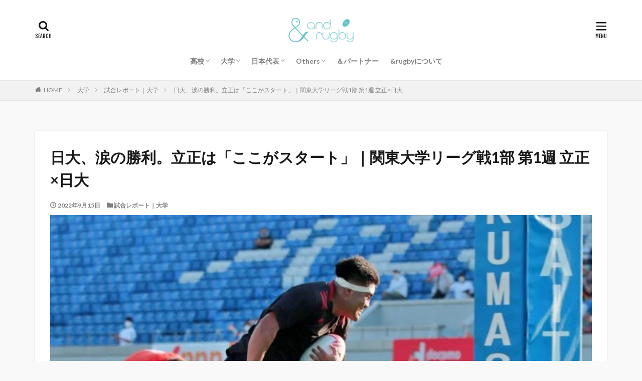

--- FILE ---
content_type: text/html; charset=UTF-8
request_url: https://andrugby.com/2022/09/15/kantouni2022_rissho_nichidai/
body_size: 18225
content:
<!DOCTYPE html>

<html lang="ja" prefix="og: http://ogp.me/ns#" class="t-html 
">

<head prefix="og: http://ogp.me/ns# fb: http://ogp.me/ns/fb# article: http://ogp.me/ns/article#">
	<!-- Google Tag Manager -->
<script>(function(w,d,s,l,i){w[l]=w[l]||[];w[l].push({'gtm.start':
new Date().getTime(),event:'gtm.js'});var f=d.getElementsByTagName(s)[0],
j=d.createElement(s),dl=l!='dataLayer'?'&l='+l:'';j.async=true;j.src=
'https://www.googletagmanager.com/gtm.js?id='+i+dl;f.parentNode.insertBefore(j,f);
})(window,document,'script','dataLayer','GTM-KQMB88J');</script>
<!-- End Google Tag Manager -->
	
<meta charset="UTF-8">
<title>日大、涙の勝利。立正は「ここがスタート」｜関東大学リーグ戦1部 第1週 立正×日大│＆rugby</title>
<meta name='robots' content='max-image-preview:large' />
	<style>img:is([sizes="auto" i], [sizes^="auto," i]) { contain-intrinsic-size: 3000px 1500px }</style>
	<link rel='dns-prefetch' href='//www.google.com' />
<link rel='dns-prefetch' href='//www.googletagmanager.com' />
<link rel='dns-prefetch' href='//pagead2.googlesyndication.com' />
<link rel='stylesheet' id='dashicons-css' href='https://andrugby.com/wp-includes/css/dashicons.min.css?ver=6.8.3' type='text/css' media='all' />
<link rel='stylesheet' id='thickbox-css' href='https://andrugby.com/wp-includes/js/thickbox/thickbox.css?ver=6.8.3' type='text/css' media='all' />
<link rel='stylesheet' id='wp-block-library-css' href='https://andrugby.com/wp-includes/css/dist/block-library/style.min.css?ver=6.8.3' type='text/css' media='all' />
<style id='classic-theme-styles-inline-css' type='text/css'>
/*! This file is auto-generated */
.wp-block-button__link{color:#fff;background-color:#32373c;border-radius:9999px;box-shadow:none;text-decoration:none;padding:calc(.667em + 2px) calc(1.333em + 2px);font-size:1.125em}.wp-block-file__button{background:#32373c;color:#fff;text-decoration:none}
</style>
<style id='global-styles-inline-css' type='text/css'>
:root{--wp--preset--aspect-ratio--square: 1;--wp--preset--aspect-ratio--4-3: 4/3;--wp--preset--aspect-ratio--3-4: 3/4;--wp--preset--aspect-ratio--3-2: 3/2;--wp--preset--aspect-ratio--2-3: 2/3;--wp--preset--aspect-ratio--16-9: 16/9;--wp--preset--aspect-ratio--9-16: 9/16;--wp--preset--color--black: #000000;--wp--preset--color--cyan-bluish-gray: #abb8c3;--wp--preset--color--white: #ffffff;--wp--preset--color--pale-pink: #f78da7;--wp--preset--color--vivid-red: #cf2e2e;--wp--preset--color--luminous-vivid-orange: #ff6900;--wp--preset--color--luminous-vivid-amber: #fcb900;--wp--preset--color--light-green-cyan: #7bdcb5;--wp--preset--color--vivid-green-cyan: #00d084;--wp--preset--color--pale-cyan-blue: #8ed1fc;--wp--preset--color--vivid-cyan-blue: #0693e3;--wp--preset--color--vivid-purple: #9b51e0;--wp--preset--gradient--vivid-cyan-blue-to-vivid-purple: linear-gradient(135deg,rgba(6,147,227,1) 0%,rgb(155,81,224) 100%);--wp--preset--gradient--light-green-cyan-to-vivid-green-cyan: linear-gradient(135deg,rgb(122,220,180) 0%,rgb(0,208,130) 100%);--wp--preset--gradient--luminous-vivid-amber-to-luminous-vivid-orange: linear-gradient(135deg,rgba(252,185,0,1) 0%,rgba(255,105,0,1) 100%);--wp--preset--gradient--luminous-vivid-orange-to-vivid-red: linear-gradient(135deg,rgba(255,105,0,1) 0%,rgb(207,46,46) 100%);--wp--preset--gradient--very-light-gray-to-cyan-bluish-gray: linear-gradient(135deg,rgb(238,238,238) 0%,rgb(169,184,195) 100%);--wp--preset--gradient--cool-to-warm-spectrum: linear-gradient(135deg,rgb(74,234,220) 0%,rgb(151,120,209) 20%,rgb(207,42,186) 40%,rgb(238,44,130) 60%,rgb(251,105,98) 80%,rgb(254,248,76) 100%);--wp--preset--gradient--blush-light-purple: linear-gradient(135deg,rgb(255,206,236) 0%,rgb(152,150,240) 100%);--wp--preset--gradient--blush-bordeaux: linear-gradient(135deg,rgb(254,205,165) 0%,rgb(254,45,45) 50%,rgb(107,0,62) 100%);--wp--preset--gradient--luminous-dusk: linear-gradient(135deg,rgb(255,203,112) 0%,rgb(199,81,192) 50%,rgb(65,88,208) 100%);--wp--preset--gradient--pale-ocean: linear-gradient(135deg,rgb(255,245,203) 0%,rgb(182,227,212) 50%,rgb(51,167,181) 100%);--wp--preset--gradient--electric-grass: linear-gradient(135deg,rgb(202,248,128) 0%,rgb(113,206,126) 100%);--wp--preset--gradient--midnight: linear-gradient(135deg,rgb(2,3,129) 0%,rgb(40,116,252) 100%);--wp--preset--font-size--small: 13px;--wp--preset--font-size--medium: 20px;--wp--preset--font-size--large: 36px;--wp--preset--font-size--x-large: 42px;--wp--preset--spacing--20: 0.44rem;--wp--preset--spacing--30: 0.67rem;--wp--preset--spacing--40: 1rem;--wp--preset--spacing--50: 1.5rem;--wp--preset--spacing--60: 2.25rem;--wp--preset--spacing--70: 3.38rem;--wp--preset--spacing--80: 5.06rem;--wp--preset--shadow--natural: 6px 6px 9px rgba(0, 0, 0, 0.2);--wp--preset--shadow--deep: 12px 12px 50px rgba(0, 0, 0, 0.4);--wp--preset--shadow--sharp: 6px 6px 0px rgba(0, 0, 0, 0.2);--wp--preset--shadow--outlined: 6px 6px 0px -3px rgba(255, 255, 255, 1), 6px 6px rgba(0, 0, 0, 1);--wp--preset--shadow--crisp: 6px 6px 0px rgba(0, 0, 0, 1);}:where(.is-layout-flex){gap: 0.5em;}:where(.is-layout-grid){gap: 0.5em;}body .is-layout-flex{display: flex;}.is-layout-flex{flex-wrap: wrap;align-items: center;}.is-layout-flex > :is(*, div){margin: 0;}body .is-layout-grid{display: grid;}.is-layout-grid > :is(*, div){margin: 0;}:where(.wp-block-columns.is-layout-flex){gap: 2em;}:where(.wp-block-columns.is-layout-grid){gap: 2em;}:where(.wp-block-post-template.is-layout-flex){gap: 1.25em;}:where(.wp-block-post-template.is-layout-grid){gap: 1.25em;}.has-black-color{color: var(--wp--preset--color--black) !important;}.has-cyan-bluish-gray-color{color: var(--wp--preset--color--cyan-bluish-gray) !important;}.has-white-color{color: var(--wp--preset--color--white) !important;}.has-pale-pink-color{color: var(--wp--preset--color--pale-pink) !important;}.has-vivid-red-color{color: var(--wp--preset--color--vivid-red) !important;}.has-luminous-vivid-orange-color{color: var(--wp--preset--color--luminous-vivid-orange) !important;}.has-luminous-vivid-amber-color{color: var(--wp--preset--color--luminous-vivid-amber) !important;}.has-light-green-cyan-color{color: var(--wp--preset--color--light-green-cyan) !important;}.has-vivid-green-cyan-color{color: var(--wp--preset--color--vivid-green-cyan) !important;}.has-pale-cyan-blue-color{color: var(--wp--preset--color--pale-cyan-blue) !important;}.has-vivid-cyan-blue-color{color: var(--wp--preset--color--vivid-cyan-blue) !important;}.has-vivid-purple-color{color: var(--wp--preset--color--vivid-purple) !important;}.has-black-background-color{background-color: var(--wp--preset--color--black) !important;}.has-cyan-bluish-gray-background-color{background-color: var(--wp--preset--color--cyan-bluish-gray) !important;}.has-white-background-color{background-color: var(--wp--preset--color--white) !important;}.has-pale-pink-background-color{background-color: var(--wp--preset--color--pale-pink) !important;}.has-vivid-red-background-color{background-color: var(--wp--preset--color--vivid-red) !important;}.has-luminous-vivid-orange-background-color{background-color: var(--wp--preset--color--luminous-vivid-orange) !important;}.has-luminous-vivid-amber-background-color{background-color: var(--wp--preset--color--luminous-vivid-amber) !important;}.has-light-green-cyan-background-color{background-color: var(--wp--preset--color--light-green-cyan) !important;}.has-vivid-green-cyan-background-color{background-color: var(--wp--preset--color--vivid-green-cyan) !important;}.has-pale-cyan-blue-background-color{background-color: var(--wp--preset--color--pale-cyan-blue) !important;}.has-vivid-cyan-blue-background-color{background-color: var(--wp--preset--color--vivid-cyan-blue) !important;}.has-vivid-purple-background-color{background-color: var(--wp--preset--color--vivid-purple) !important;}.has-black-border-color{border-color: var(--wp--preset--color--black) !important;}.has-cyan-bluish-gray-border-color{border-color: var(--wp--preset--color--cyan-bluish-gray) !important;}.has-white-border-color{border-color: var(--wp--preset--color--white) !important;}.has-pale-pink-border-color{border-color: var(--wp--preset--color--pale-pink) !important;}.has-vivid-red-border-color{border-color: var(--wp--preset--color--vivid-red) !important;}.has-luminous-vivid-orange-border-color{border-color: var(--wp--preset--color--luminous-vivid-orange) !important;}.has-luminous-vivid-amber-border-color{border-color: var(--wp--preset--color--luminous-vivid-amber) !important;}.has-light-green-cyan-border-color{border-color: var(--wp--preset--color--light-green-cyan) !important;}.has-vivid-green-cyan-border-color{border-color: var(--wp--preset--color--vivid-green-cyan) !important;}.has-pale-cyan-blue-border-color{border-color: var(--wp--preset--color--pale-cyan-blue) !important;}.has-vivid-cyan-blue-border-color{border-color: var(--wp--preset--color--vivid-cyan-blue) !important;}.has-vivid-purple-border-color{border-color: var(--wp--preset--color--vivid-purple) !important;}.has-vivid-cyan-blue-to-vivid-purple-gradient-background{background: var(--wp--preset--gradient--vivid-cyan-blue-to-vivid-purple) !important;}.has-light-green-cyan-to-vivid-green-cyan-gradient-background{background: var(--wp--preset--gradient--light-green-cyan-to-vivid-green-cyan) !important;}.has-luminous-vivid-amber-to-luminous-vivid-orange-gradient-background{background: var(--wp--preset--gradient--luminous-vivid-amber-to-luminous-vivid-orange) !important;}.has-luminous-vivid-orange-to-vivid-red-gradient-background{background: var(--wp--preset--gradient--luminous-vivid-orange-to-vivid-red) !important;}.has-very-light-gray-to-cyan-bluish-gray-gradient-background{background: var(--wp--preset--gradient--very-light-gray-to-cyan-bluish-gray) !important;}.has-cool-to-warm-spectrum-gradient-background{background: var(--wp--preset--gradient--cool-to-warm-spectrum) !important;}.has-blush-light-purple-gradient-background{background: var(--wp--preset--gradient--blush-light-purple) !important;}.has-blush-bordeaux-gradient-background{background: var(--wp--preset--gradient--blush-bordeaux) !important;}.has-luminous-dusk-gradient-background{background: var(--wp--preset--gradient--luminous-dusk) !important;}.has-pale-ocean-gradient-background{background: var(--wp--preset--gradient--pale-ocean) !important;}.has-electric-grass-gradient-background{background: var(--wp--preset--gradient--electric-grass) !important;}.has-midnight-gradient-background{background: var(--wp--preset--gradient--midnight) !important;}.has-small-font-size{font-size: var(--wp--preset--font-size--small) !important;}.has-medium-font-size{font-size: var(--wp--preset--font-size--medium) !important;}.has-large-font-size{font-size: var(--wp--preset--font-size--large) !important;}.has-x-large-font-size{font-size: var(--wp--preset--font-size--x-large) !important;}
:where(.wp-block-post-template.is-layout-flex){gap: 1.25em;}:where(.wp-block-post-template.is-layout-grid){gap: 1.25em;}
:where(.wp-block-columns.is-layout-flex){gap: 2em;}:where(.wp-block-columns.is-layout-grid){gap: 2em;}
:root :where(.wp-block-pullquote){font-size: 1.5em;line-height: 1.6;}
</style>
<link rel='stylesheet' id='foogallery-core-css' href='https://andrugby.com/wp-content/plugins/foogallery/assets/css/foogallery.5a41457e.min.css?ver=3.1.6' type='text/css' media='all' />
<link rel='stylesheet' id='foobox-free-min-css' href='https://andrugby.com/wp-content/plugins/foobox-image-lightbox/free/css/foobox.free.min.css?ver=2.7.35' type='text/css' media='all' />
<script type="text/javascript" src="https://andrugby.com/wp-includes/js/jquery/jquery.min.js?ver=3.7.1" id="jquery-core-js"></script>
<script type="text/javascript" src="https://andrugby.com/wp-includes/js/jquery/jquery-migrate.min.js?ver=3.4.1" id="jquery-migrate-js"></script>
<script type="text/javascript" id="foobox-free-min-js-before">
/* <![CDATA[ */
/* Run FooBox FREE (v2.7.35) */
var FOOBOX = window.FOOBOX = {
	ready: true,
	disableOthers: false,
	o: {wordpress: { enabled: true }, countMessage:'image %index of %total', captions: { dataTitle: ["captionTitle","title"], dataDesc: ["captionDesc","description"] }, rel: '', excludes:'.fbx-link,.nofoobox,.nolightbox,a[href*="pinterest.com/pin/create/button/"]', affiliate : { enabled: false }},
	selectors: [
		".foogallery-container.foogallery-lightbox-foobox", ".foogallery-container.foogallery-lightbox-foobox-free", ".gallery", ".wp-block-gallery", ".wp-caption", ".wp-block-image", "a:has(img[class*=wp-image-])", ".foobox"
	],
	pre: function( $ ){
		// Custom JavaScript (Pre)
		
	},
	post: function( $ ){
		// Custom JavaScript (Post)
		
		// Custom Captions Code
		
	},
	custom: function( $ ){
		// Custom Extra JS
		
	}
};
/* ]]> */
</script>
<script type="text/javascript" src="https://andrugby.com/wp-content/plugins/foobox-image-lightbox/free/js/foobox.free.min.js?ver=2.7.35" id="foobox-free-min-js"></script>

<!-- Site Kit によって追加された Google タグ（gtag.js）スニペット -->
<!-- Google アナリティクス スニペット (Site Kit が追加) -->
<script type="text/javascript" src="https://www.googletagmanager.com/gtag/js?id=GT-5DG96VK" id="google_gtagjs-js" async></script>
<script type="text/javascript" id="google_gtagjs-js-after">
/* <![CDATA[ */
window.dataLayer = window.dataLayer || [];function gtag(){dataLayer.push(arguments);}
gtag("set","linker",{"domains":["andrugby.com"]});
gtag("js", new Date());
gtag("set", "developer_id.dZTNiMT", true);
gtag("config", "GT-5DG96VK");
/* ]]> */
</script>
<link rel="https://api.w.org/" href="https://andrugby.com/wp-json/" /><link rel="alternate" title="JSON" type="application/json" href="https://andrugby.com/wp-json/wp/v2/posts/24334" /><link rel="alternate" title="oEmbed (JSON)" type="application/json+oembed" href="https://andrugby.com/wp-json/oembed/1.0/embed?url=https%3A%2F%2Fandrugby.com%2F2022%2F09%2F15%2Fkantouni2022_rissho_nichidai%2F" />
<link rel="alternate" title="oEmbed (XML)" type="text/xml+oembed" href="https://andrugby.com/wp-json/oembed/1.0/embed?url=https%3A%2F%2Fandrugby.com%2F2022%2F09%2F15%2Fkantouni2022_rissho_nichidai%2F&#038;format=xml" />
<meta name="generator" content="Site Kit by Google 1.170.0" /><link class="css-async" rel href="https://andrugby.com/wp-content/themes/the-thor/css/icon.min.css">
<link class="css-async" rel href="https://fonts.googleapis.com/css?family=Lato:100,300,400,700,900">
<link class="css-async" rel href="https://fonts.googleapis.com/css?family=Fjalla+One">
<link rel="stylesheet" href="https://fonts.googleapis.com/css?family=Noto+Sans+JP:100,200,300,400,500,600,700,800,900">
<link rel="stylesheet" href="https://andrugby.com/wp-content/themes/the-thor/style.min.css">
<link rel="next" href="https://andrugby.com/2022/09/15/kantouni2022_rissho_nichidai/2/" />
<script src="https://ajax.googleapis.com/ajax/libs/jquery/1.12.4/jquery.min.js"></script>
<meta http-equiv="X-UA-Compatible" content="IE=edge">
<meta name="viewport" content="width=device-width, initial-scale=1, viewport-fit=cover"/>
<script>
(function(i,s,o,g,r,a,m){i['GoogleAnalyticsObject']=r;i[r]=i[r]||function(){
(i[r].q=i[r].q||[]).push(arguments)},i[r].l=1*new Date();a=s.createElement(o),
m=s.getElementsByTagName(o)[0];a.async=1;a.src=g;m.parentNode.insertBefore(a,m)
})(window,document,'script','https://www.google-analytics.com/analytics.js','ga');

ga('create', 'UA-173595893-1', 'auto');
ga('send', 'pageview');
</script>
<style>
.widget.widget_nav_menu ul.menu{border-color: rgba(45,204,211,0.15);}.widget.widget_nav_menu ul.menu li{border-color: rgba(45,204,211,0.75);}.widget.widget_nav_menu ul.menu .sub-menu li{border-color: rgba(45,204,211,0.15);}.widget.widget_nav_menu ul.menu .sub-menu li .sub-menu li:first-child{border-color: rgba(45,204,211,0.15);}.widget.widget_nav_menu ul.menu li a:hover{background-color: rgba(45,204,211,0.75);}.widget.widget_nav_menu ul.menu .current-menu-item > a{background-color: rgba(45,204,211,0.75);}.widget.widget_nav_menu ul.menu li .sub-menu li a:before {color:#2dccd3;}.widget.widget_nav_menu ul.menu li a{background-color:#2dccd3;}.widget.widget_nav_menu ul.menu .sub-menu a:hover{color:#2dccd3;}.widget.widget_nav_menu ul.menu .sub-menu .current-menu-item a{color:#2dccd3;}.widget.widget_categories ul{border-color: rgba(45,204,211,0.15);}.widget.widget_categories ul li{border-color: rgba(45,204,211,0.75);}.widget.widget_categories ul .children li{border-color: rgba(45,204,211,0.15);}.widget.widget_categories ul .children li .children li:first-child{border-color: rgba(45,204,211,0.15);}.widget.widget_categories ul li a:hover{background-color: rgba(45,204,211,0.75);}.widget.widget_categories ul .current-menu-item > a{background-color: rgba(45,204,211,0.75);}.widget.widget_categories ul li .children li a:before {color:#2dccd3;}.widget.widget_categories ul li a{background-color:#2dccd3;}.widget.widget_categories ul .children a:hover{color:#2dccd3;}.widget.widget_categories ul .children .current-menu-item a{color:#2dccd3;}.widgetSearch__input:hover{border-color:#2dccd3;}.widgetCatTitle{background-color:#2dccd3;}.widgetCatTitle__inner{background-color:#2dccd3;}.widgetSearch__submit:hover{background-color:#2dccd3;}.widgetProfile__sns{background-color:#2dccd3;}.widget.widget_calendar .calendar_wrap tbody a:hover{background-color:#2dccd3;}.widget ul li a:hover{color:#2dccd3;}.widget.widget_rss .rsswidget:hover{color:#2dccd3;}.widget.widget_tag_cloud a:hover{background-color:#2dccd3;}.widget select:hover{border-color:#2dccd3;}.widgetSearch__checkLabel:hover:after{border-color:#2dccd3;}.widgetSearch__check:checked .widgetSearch__checkLabel:before, .widgetSearch__check:checked + .widgetSearch__checkLabel:before{border-color:#2dccd3;}.widgetTab__item.current{border-top-color:#2dccd3;}.widgetTab__item:hover{border-top-color:#2dccd3;}.searchHead__title{background-color:#2dccd3;}.searchHead__submit:hover{color:#2dccd3;}.menuBtn__close:hover{color:#2dccd3;}.menuBtn__link:hover{color:#2dccd3;}@media only screen and (min-width: 992px){.menuBtn__link {background-color:#2dccd3;}}.t-headerCenter .menuBtn__link:hover{color:#2dccd3;}.searchBtn__close:hover{color:#2dccd3;}.searchBtn__link:hover{color:#2dccd3;}.breadcrumb__item a:hover{color:#2dccd3;}.pager__item{color:#2dccd3;}.pager__item:hover, .pager__item-current{background-color:#2dccd3; color:#fff;}.page-numbers{color:#2dccd3;}.page-numbers:hover, .page-numbers.current{background-color:#2dccd3; color:#fff;}.pagePager__item{color:#2dccd3;}.pagePager__item:hover, .pagePager__item-current{background-color:#2dccd3; color:#fff;}.heading a:hover{color:#2dccd3;}.eyecatch__cat{background-color:#2dccd3;}.the__category{background-color:#2dccd3;}.dateList__item a:hover{color:#2dccd3;}.controllerFooter__item:last-child{background-color:#2dccd3;}.controllerFooter__close{background-color:#2dccd3;}.bottomFooter__topBtn{background-color:#2dccd3;}.mask-color{background-color:#2dccd3;}.mask-colorgray{background-color:#2dccd3;}.pickup3__item{background-color:#2dccd3;}.categoryBox__title{color:#2dccd3;}.comments__list .comment-meta{background-color:#2dccd3;}.comment-respond .submit{background-color:#2dccd3;}.prevNext__pop{background-color:#2dccd3;}.swiper-pagination-bullet-active{background-color:#2dccd3;}.swiper-slider .swiper-button-next, .swiper-slider .swiper-container-rtl .swiper-button-prev, .swiper-slider .swiper-button-prev, .swiper-slider .swiper-container-rtl .swiper-button-next	{background-color:#2dccd3;}body{background:#f9f9f9;}.l-header{background-color:#ffffff;}.globalNavi::before{background: -webkit-gradient(linear,left top,right top,color-stop(0%,rgba(255,255,255,0)),color-stop(100%,#ffffff));}.snsFooter{background-color:#2dccd3}.widget-main .heading.heading-widget{background-color:#2dccd3}.widget-main .heading.heading-widgetsimple{background-color:#2dccd3}.widget-main .heading.heading-widgetsimplewide{background-color:#2dccd3}.widget-main .heading.heading-widgetwide{background-color:#2dccd3}.widget-main .heading.heading-widgetbottom:before{border-color:#2dccd3}.widget-main .heading.heading-widgetborder{border-color:#2dccd3}.widget-main .heading.heading-widgetborder::before,.widget-main .heading.heading-widgetborder::after{background-color:#2dccd3}.widget-side .heading.heading-widget{background-color:#191919}.widget-side .heading.heading-widgetsimple{background-color:#191919}.widget-side .heading.heading-widgetsimplewide{background-color:#191919}.widget-side .heading.heading-widgetwide{background-color:#191919}.widget-side .heading.heading-widgetbottom:before{border-color:#191919}.widget-side .heading.heading-widgetborder{border-color:#191919}.widget-side .heading.heading-widgetborder::before,.widget-side .heading.heading-widgetborder::after{background-color:#191919}.widget-foot .heading.heading-widget{background-color:#191919}.widget-foot .heading.heading-widgetsimple{background-color:#191919}.widget-foot .heading.heading-widgetsimplewide{background-color:#191919}.widget-foot .heading.heading-widgetwide{background-color:#191919}.widget-foot .heading.heading-widgetbottom:before{border-color:#191919}.widget-foot .heading.heading-widgetborder{border-color:#191919}.widget-foot .heading.heading-widgetborder::before,.widget-foot .heading.heading-widgetborder::after{background-color:#191919}.widget-menu .heading.heading-widget{background-color:#2dccd3}.widget-menu .heading.heading-widgetsimple{background-color:#2dccd3}.widget-menu .heading.heading-widgetsimplewide{background-color:#2dccd3}.widget-menu .heading.heading-widgetwide{background-color:#2dccd3}.widget-menu .heading.heading-widgetbottom:before{border-color:#2dccd3}.widget-menu .heading.heading-widgetborder{border-color:#2dccd3}.widget-menu .heading.heading-widgetborder::before,.widget-menu .heading.heading-widgetborder::after{background-color:#2dccd3}@media only screen and (min-width: 768px){.still {height: 600px;}}.still.still-movie .still__box{background-image:url(https://andrugby.com/wp-content/uploads/2020/07/two-girls-1828539-768x512.jpg);}@media only screen and (min-width: 768px){.still.still-movie .still__box{background-image:url(https://andrugby.com/wp-content/uploads/2020/07/two-girls-1828539.jpg);}}.pickup3__bg.mask.mask-colorgray{background-color:#d9a300}.rankingBox__bg{background-color:#2dccd3}.the__ribbon{background-color:#bc3531}.the__ribbon:after{border-left-color:#bc3531; border-right-color:#bc3531}.eyecatch__link.eyecatch__link-mask:hover::after{content: "READ MORE";}.eyecatch__link.eyecatch__link-maskzoom:hover::after{content: "READ MORE";}.eyecatch__link.eyecatch__link-maskzoomrotate:hover::after{content: "READ MORE";}.content .balloon .balloon__img-left div {background-image:url("https://andrugby.com/wp-content/uploads/2020/08/りーこ_写真1.jpg");}.postcta-bg{background-color:#3970a2}.content .afTagBox__btnDetail{background-color:#2dccd3;}.widget .widgetAfTag__btnDetail{background-color:#2dccd3;}.content .afTagBox__btnAf{background-color:#2dccd3;}.widget .widgetAfTag__btnAf{background-color:#2dccd3;}.content a{color:#2355a7;}.phrase a{color:#2355a7;}.content .sitemap li a:hover{color:#2355a7;}.content h2 a:hover,.content h3 a:hover,.content h4 a:hover,.content h5 a:hover{color:#2355a7;}.content ul.menu li a:hover{color:#2355a7;}.content .es-LiconBox:before{background-color:#a83f3f;}.content .es-LiconCircle:before{background-color:#a83f3f;}.content .es-BTiconBox:before{background-color:#a83f3f;}.content .es-BTiconCircle:before{background-color:#a83f3f;}.content .es-BiconObi{border-color:#a83f3f;}.content .es-BiconCorner:before{background-color:#a83f3f;}.content .es-BiconCircle:before{background-color:#a83f3f;}.content .es-BmarkHatena::before{background-color:#005293;}.content .es-BmarkExcl::before{background-color:#b60105;}.content .es-BmarkQ::before{background-color:#005293;}.content .es-BmarkQ::after{border-top-color:#005293;}.content .es-BmarkA::before{color:#b60105;}.content .es-BsubTradi::before{color:#ffffff;background-color:#b60105;border-color:#b60105;}.btn__link-primary{color:#ffffff; background-color:#45cbe0;}.content .btn__link-primary{color:#ffffff; background-color:#45cbe0;}.searchBtn__contentInner .btn__link-search{color:#ffffff; background-color:#45cbe0;}.btn__link-secondary{color:#ffffff; background-color:#45cbe0;}.content .btn__link-secondary{color:#ffffff; background-color:#45cbe0;}.btn__link-search{color:#ffffff; background-color:#45cbe0;}.btn__link-normal{color:#45cbe0;}.content .btn__link-normal{color:#45cbe0;}.btn__link-normal:hover{background-color:#45cbe0;}.content .btn__link-normal:hover{background-color:#45cbe0;}.comments__list .comment-reply-link{color:#45cbe0;}.comments__list .comment-reply-link:hover{background-color:#45cbe0;}@media only screen and (min-width: 992px){.subNavi__link-pickup{color:#45cbe0;}}@media only screen and (min-width: 992px){.subNavi__link-pickup:hover{background-color:#45cbe0;}}.partsH2-2 h2{color:#000000;}.partsH2-2 h2::after{border-color:#44d6dd;}.partsH3-12 h3{color:#000000; border-left-color:#44d6dd; border-bottom-color:#cecece;}.partsH4-34 h4{color:#000000; border-color:#44d6dd;}.partsH4-34 h4::before{background-color:#44d6dd;}.partsH4-34 h4::after{background-color:#44d6dd;}.partsH5-34 h5{color:#000000; border-color:#44d6dd;}.partsH5-34 h5::before{background-color:#44d6dd;}.partsH5-34 h5::after{background-color:#44d6dd;}.content ul > li::before{color:#a83f3f;}.content ul{color:#191919;}.content ol > li::before{color:#a83f3f; border-color:#a83f3f;}.content ol > li > ol > li::before{background-color:#a83f3f; border-color:#a83f3f;}.content ol > li > ol > li > ol > li::before{color:#a83f3f; border-color:#a83f3f;}.content ol{color:#191919;}.content .balloon .balloon__text{color:#191919; background-color:#f2f2f2;}.content .balloon .balloon__text-left:before{border-left-color:#f2f2f2;}.content .balloon .balloon__text-right:before{border-right-color:#f2f2f2;}.content .balloon-boder .balloon__text{color:#191919; background-color:#ffffff;  border-color:#d8d8d8;}.content .balloon-boder .balloon__text-left:before{border-left-color:#d8d8d8;}.content .balloon-boder .balloon__text-left:after{border-left-color:#ffffff;}.content .balloon-boder .balloon__text-right:before{border-right-color:#d8d8d8;}.content .balloon-boder .balloon__text-right:after{border-right-color:#ffffff;}.content blockquote{color:#191919; background-color:#f2f2f2;}.content blockquote::before{color:#d8d8d8;}.content table{color:#000000; border-top-color:#686868; border-left-color:#686868;}.content table th{background:#686868; color:#ffffff; ;border-right-color:#686868; border-bottom-color:#686868;}.content table td{background:#ffffff; ;border-right-color:#686868; border-bottom-color:#686868;}.content table tr:nth-child(odd) td{background-color:#ffffff;}
</style>

<!-- Site Kit が追加した Google AdSense メタタグ -->
<meta name="google-adsense-platform-account" content="ca-host-pub-2644536267352236">
<meta name="google-adsense-platform-domain" content="sitekit.withgoogle.com">
<!-- Site Kit が追加した End Google AdSense メタタグ -->

<!-- Google AdSense スニペット (Site Kit が追加) -->
<script type="text/javascript" async="async" src="https://pagead2.googlesyndication.com/pagead/js/adsbygoogle.js?client=ca-pub-5365688387149257&amp;host=ca-host-pub-2644536267352236" crossorigin="anonymous"></script>

<!-- (ここまで) Google AdSense スニペット (Site Kit が追加) -->
<link rel="icon" href="https://andrugby.com/wp-content/uploads/2020/07/cropped-logo_4C_blue2-2-32x32.jpg" sizes="32x32" />
<link rel="icon" href="https://andrugby.com/wp-content/uploads/2020/07/cropped-logo_4C_blue2-2-192x192.jpg" sizes="192x192" />
<link rel="apple-touch-icon" href="https://andrugby.com/wp-content/uploads/2020/07/cropped-logo_4C_blue2-2-180x180.jpg" />
<meta name="msapplication-TileImage" content="https://andrugby.com/wp-content/uploads/2020/07/cropped-logo_4C_blue2-2-270x270.jpg" />
		<style type="text/css" id="wp-custom-css">
			
@media (max-width: 767px) {
　.l-wrapper {
　margin: 0;
　}
}

.swiper-carousel{
	margin-top:30px;
	margin-bottom:40px;
}

@media only screen and (max-width: 768px){
.l-wrapper {
/*     position: relative;
    max-width: 1170px; */
    margin: 0px;
}
.eyecatch-main {
    margin: 0 0 40px;
/*     width: auto; */
}	
}
		</style>
		<meta property="og:site_name" content="＆rugby" />
<meta property="og:type" content="article" />
<meta property="og:title" content="日大、涙の勝利。立正は「ここがスタート」｜関東大学リーグ戦1部 第1週 立正×日大" />
<meta property="og:description" content="試合概要 関東大学ラグビーリーグ戦1部 第1週 【対戦カード】 立正大学× 日本大学 【日時】 2022年9月11日（日）15:00キックオフ 【場所】 熊谷ラグビー場 試合結果 立正：オレンジジャージ、日大：黒ジャージ 立正大学 33 &" />
<meta property="og:url" content="https://andrugby.com/2022/09/15/kantouni2022_rissho_nichidai/" />
<meta property="og:image" content="https://andrugby.com/wp-content/uploads/2022/09/★★IMG_7947-768x432.jpg" />
<meta name="twitter:card" content="summary_large_image" />
<meta name="twitter:site" content="@andrugby0715" />


<script data-ad-client="ca-pub-5365688387149257" async src="https://pagead2.googlesyndication.com/pagead/js/adsbygoogle.js"></script>

</head>
<body class="t-logoSp40 t-logoPc60 t-headerCenter t-footerFixed" id="top">
	<!-- Google Tag Manager (noscript) -->
<noscript><iframe src="https://www.googletagmanager.com/ns.html?id=GTM-KQMB88J"
height="0" width="0" style="display:none;visibility:hidden"></iframe></noscript>
<!-- End Google Tag Manager (noscript) -->
	


  <!--l-header-->
  <header class="l-header l-header-shadow">
    <div class="container container-header">

      <!--logo-->
			<p class="siteTitle">
				<a class="siteTitle__link" href="https://andrugby.com">
											<img class="siteTitle__logo" src="https://andrugby.com/wp-content/uploads/2025/10/logo.png" alt="＆rugby" width="624" height="286" >
					        </a>
      </p>      <!--/logo-->


      				<!--globalNavi-->
				<nav class="globalNavi">
					<div class="globalNavi__inner">
            <ul class="globalNavi__list"><li id="menu-item-24187" class="menu-item menu-item-type-taxonomy menu-item-object-category menu-item-has-children menu-item-24187"><a href="https://andrugby.com/category/highschool/">高校</a>
<ul class="sub-menu">
	<li id="menu-item-1466" class="menu-item menu-item-type-taxonomy menu-item-object-category menu-item-1466"><a href="https://andrugby.com/category/highschool/high-matchreport/">試合レポート｜高校</a></li>
	<li id="menu-item-24189" class="menu-item menu-item-type-taxonomy menu-item-object-category menu-item-24189"><a href="https://andrugby.com/category/highschool/high-stories/">Stories ～高校生篇</a></li>
	<li id="menu-item-24190" class="menu-item menu-item-type-taxonomy menu-item-object-category menu-item-24190"><a href="https://andrugby.com/category/highschool/high-photo/">フォトギャラリー｜高校</a></li>
</ul>
</li>
<li id="menu-item-24193" class="menu-item menu-item-type-taxonomy menu-item-object-category current-post-ancestor menu-item-has-children menu-item-24193"><a href="https://andrugby.com/category/university/">大学</a>
<ul class="sub-menu">
	<li id="menu-item-24194" class="menu-item menu-item-type-taxonomy menu-item-object-category current-post-ancestor current-menu-parent current-post-parent menu-item-24194"><a href="https://andrugby.com/category/university/uni-matchreport/">試合レポート｜大学</a></li>
	<li id="menu-item-24195" class="menu-item menu-item-type-taxonomy menu-item-object-category menu-item-24195"><a href="https://andrugby.com/category/university/uni-stories/">Stories ～大学生篇</a></li>
	<li id="menu-item-24196" class="menu-item menu-item-type-taxonomy menu-item-object-category menu-item-24196"><a href="https://andrugby.com/category/university/uni-photo/">フォトギャラリー｜大学</a></li>
</ul>
</li>
<li id="menu-item-43927" class="menu-item menu-item-type-taxonomy menu-item-object-category menu-item-has-children menu-item-43927"><a href="https://andrugby.com/category/%e6%97%a5%e6%9c%ac%e4%bb%a3%e8%a1%a8-2/">日本代表</a>
<ul class="sub-menu">
	<li id="menu-item-3592" class="menu-item menu-item-type-taxonomy menu-item-object-category menu-item-3592"><a href="https://andrugby.com/category/others/%e6%97%a5%e6%9c%ac%e4%bb%a3%e8%a1%a8/">日本代表</a></li>
	<li id="menu-item-43929" class="menu-item menu-item-type-taxonomy menu-item-object-category menu-item-43929"><a href="https://andrugby.com/category/%e6%97%a5%e6%9c%ac%e4%bb%a3%e8%a1%a8-2/u20%e6%97%a5%e6%9c%ac%e4%bb%a3%e8%a1%a8/">U20日本代表</a></li>
	<li id="menu-item-43930" class="menu-item menu-item-type-taxonomy menu-item-object-category menu-item-43930"><a href="https://andrugby.com/category/%e6%97%a5%e6%9c%ac%e4%bb%a3%e8%a1%a8-2/%e9%ab%98%e6%a0%a1%e6%97%a5%e6%9c%ac%e4%bb%a3%e8%a1%a8/">高校日本代表</a></li>
	<li id="menu-item-43928" class="menu-item menu-item-type-taxonomy menu-item-object-category menu-item-43928"><a href="https://andrugby.com/category/%e6%97%a5%e6%9c%ac%e4%bb%a3%e8%a1%a8-2/u17%e6%97%a5%e6%9c%ac%e4%bb%a3%e8%a1%a8/">U17日本代表</a></li>
</ul>
</li>
<li id="menu-item-80" class="menu-item menu-item-type-taxonomy menu-item-object-category menu-item-has-children menu-item-80"><a href="https://andrugby.com/category/others/">Others</a>
<ul class="sub-menu">
	<li id="menu-item-69588" class="menu-item menu-item-type-taxonomy menu-item-object-category menu-item-69588"><a href="https://andrugby.com/category/others/haraken/">ハラケンのレフリー滞在記</a></li>
	<li id="menu-item-11959" class="menu-item menu-item-type-taxonomy menu-item-object-category menu-item-11959"><a href="https://andrugby.com/category/others/leagueone/">リーグワン</a></li>
	<li id="menu-item-6767" class="menu-item menu-item-type-taxonomy menu-item-object-category menu-item-6767"><a href="https://andrugby.com/category/others/%e8%a9%a6%e5%90%88%e3%83%ac%e3%83%9d%e3%83%bc%e3%83%88%ef%bd%9c%e5%a5%b3%e5%ad%90/">試合レポート｜女子</a></li>
	<li id="menu-item-2243" class="menu-item menu-item-type-taxonomy menu-item-object-category menu-item-2243"><a href="https://andrugby.com/category/others/%e3%82%bb%e3%83%96%e3%83%b3%e3%82%ba/">セブンズ</a></li>
	<li id="menu-item-789" class="menu-item menu-item-type-taxonomy menu-item-object-category menu-item-789"><a href="https://andrugby.com/category/others/rugby_in_saitama-kumagaya/">ラグビーin埼玉･熊谷</a></li>
	<li id="menu-item-6638" class="menu-item menu-item-type-taxonomy menu-item-object-category menu-item-6638"><a href="https://andrugby.com/category/others/stories-stories/">Stories</a></li>
	<li id="menu-item-790" class="menu-item menu-item-type-taxonomy menu-item-object-category menu-item-790"><a href="https://andrugby.com/category/others/%e4%bb%8a%e9%80%b1%e3%81%aefan/">今週のfan</a></li>
	<li id="menu-item-85" class="menu-item menu-item-type-taxonomy menu-item-object-category menu-item-85"><a href="https://andrugby.com/category/others/%e7%b7%a8%e9%9b%86%e9%83%a8%e6%b3%a8%e7%9b%ae%e6%83%85%e5%a0%b1/">編集部注目情報</a></li>
	<li id="menu-item-395" class="menu-item menu-item-type-taxonomy menu-item-object-category menu-item-395"><a href="https://andrugby.com/category/others/%e7%b7%a8%e9%9b%86%e9%83%a8%e3%81%a0%e3%82%88%e3%82%8a/">編集部だより</a></li>
	<li id="menu-item-7875" class="menu-item menu-item-type-taxonomy menu-item-object-category menu-item-7875"><a href="https://andrugby.com/category/others/supporters/">サポーターズ</a></li>
	<li id="menu-item-7876" class="menu-item menu-item-type-taxonomy menu-item-object-category menu-item-7876"><a href="https://andrugby.com/category/others/study-2/">学ぶ</a></li>
	<li id="menu-item-546" class="menu-item menu-item-type-taxonomy menu-item-object-category menu-item-546"><a href="https://andrugby.com/category/others/photogallery/">フォトギャラリー</a></li>
	<li id="menu-item-24233" class="menu-item menu-item-type-taxonomy menu-item-object-category menu-item-24233"><a href="https://andrugby.com/category/movie/">動画</a></li>
</ul>
</li>
<li id="menu-item-29307" class="menu-item menu-item-type-post_type menu-item-object-page menu-item-29307"><a href="https://andrugby.com/andpartner/">＆パートナー</a></li>
<li id="menu-item-120" class="menu-item menu-item-type-post_type menu-item-object-page menu-item-120"><a href="https://andrugby.com/about_andrugby/">&#038;rugbyについて</a></li>
</ul>					</div>
				</nav>
				<!--/globalNavi-->
			

			

            <!--searchBtn-->
			<div class="searchBtn searchBtn-right ">
        <input class="searchBtn__checkbox" id="searchBtn-checkbox" type="checkbox">
        <label class="searchBtn__link searchBtn__link-text icon-search" for="searchBtn-checkbox"></label>
        <label class="searchBtn__unshown" for="searchBtn-checkbox"></label>

        <div class="searchBtn__content">
          <div class="searchBtn__scroll">
            <label class="searchBtn__close" for="searchBtn-checkbox"><i class="icon-close"></i>CLOSE</label>
            <div class="searchBtn__contentInner">
              <aside class="widget">
  <div class="widgetSearch">
    <form method="get" action="https://andrugby.com" target="_top">
  <div class="widgetSearch__contents">
    <h3 class="heading heading-tertiary">キーワード</h3>
    <input class="widgetSearch__input widgetSearch__input-max" type="text" name="s" placeholder="キーワードを入力" value="">

    
  </div>

  <div class="widgetSearch__contents">
    <h3 class="heading heading-tertiary">カテゴリー</h3>
	<select  name='cat' id='cat_69709e9a5670b' class='widgetSearch__select'>
	<option value=''>カテゴリーを選択</option>
	<option class="level-0" value="1">未分類</option>
	<option class="level-0" value="5">Others</option>
	<option class="level-0" value="7">ラグビーin埼玉･熊谷</option>
	<option class="level-0" value="9">今週のfan</option>
	<option class="level-0" value="12">編集部注目情報</option>
	<option class="level-0" value="41">編集部だより</option>
	<option class="level-0" value="43">フォトギャラリー</option>
	<option class="level-0" value="46">試合レポート｜大学</option>
	<option class="level-0" value="47">試合レポート｜高校</option>
	<option class="level-0" value="48">トップリーグ</option>
	<option class="level-0" value="49">セブンズ</option>
	<option class="level-0" value="50">日本代表</option>
	<option class="level-0" value="54">花園100回大会</option>
	<option class="level-0" value="55">Stories</option>
	<option class="level-0" value="56">試合レポート｜女子</option>
	<option class="level-0" value="59">トップリーグ</option>
	<option class="level-0" value="60">サポーターズ</option>
	<option class="level-0" value="61">学ぶ</option>
	<option class="level-0" value="62">高校選抜2021</option>
	<option class="level-0" value="63">リーグワン</option>
	<option class="level-0" value="64">高校</option>
	<option class="level-0" value="65">大学</option>
	<option class="level-0" value="66">動画</option>
	<option class="level-0" value="67">Stories ～高校生篇</option>
	<option class="level-0" value="68">Stories ～大学生篇</option>
	<option class="level-0" value="69">フォトギャラリー｜大学</option>
	<option class="level-0" value="70">フォトギャラリー｜高校</option>
	<option class="level-0" value="71">日本代表</option>
	<option class="level-0" value="72">U17日本代表</option>
	<option class="level-0" value="73">高校日本代表</option>
	<option class="level-0" value="74">U20日本代表</option>
	<option class="level-0" value="75">高校選抜2023</option>
	<option class="level-0" value="76">日本代表</option>
	<option class="level-0" value="77">ハラケンのレフリー滞在記</option>
</select>
  </div>

  	<div class="widgetSearch__tag">
    <h3 class="heading heading-tertiary">タグ</h3>
    <label><input class="widgetSearch__check" type="checkbox" name="tag[]" value="%e9%ab%98%e6%a0%a1%e3%83%a9%e3%82%b0%e3%83%93%e3%83%bc" /><span class="widgetSearch__checkLabel">高校ラグビー</span></label>  </div>
  
  <div class="btn btn-search">
    <button class="btn__link btn__link-search" type="submit" value="search">検索</button>
  </div>
</form>
  </div>
</aside>
            </div>
          </div>
        </div>
      </div>
			<!--/searchBtn-->
      

            <!--menuBtn-->
			<div class="menuBtn ">
        <input class="menuBtn__checkbox" id="menuBtn-checkbox" type="checkbox">
        <label class="menuBtn__link menuBtn__link-text icon-menu" for="menuBtn-checkbox"></label>
        <label class="menuBtn__unshown" for="menuBtn-checkbox"></label>
        <div class="menuBtn__content">
          <div class="menuBtn__scroll">
            <label class="menuBtn__close" for="menuBtn-checkbox"><i class="icon-close"></i>CLOSE</label>
            <div class="menuBtn__contentInner">
															<nav class="menuBtn__navi">
	              		                	<div class="btn btn-center"><a class="btn__link btn__link-normal" href="https://andrugby.com/">HOME</a></div>
										                <ul class="menuBtn__naviList">
																					<li class="menuBtn__naviItem"><a class="menuBtn__naviLink icon-facebook" href="https://www.facebook.com/andrugby"></a></li>
																					<li class="menuBtn__naviItem"><a class="menuBtn__naviLink icon-twitter" href="https://twitter.com/andrugby0715"></a></li>
																					<li class="menuBtn__naviItem"><a class="menuBtn__naviLink icon-instagram" href="http://instagram.com/andrugby_official"></a></li>
																					<li class="menuBtn__naviItem"><a class="menuBtn__naviLink icon-youtube" href="https://www.youtube.com/channel/UCN0-KCRZwKj57becQUunLkQ"></a></li>
											                </ul>
								</nav>
	              																							<aside class="widget widget-menu widget_categories"><h2 class="heading heading-widgetsimple">カテゴリー</h2>
			<ul>
					<li class="cat-item cat-item-1"><a href="https://andrugby.com/category/%e6%9c%aa%e5%88%86%e9%a1%9e/">未分類</a>
</li>
	<li class="cat-item cat-item-5"><a href="https://andrugby.com/category/others/">Others</a>
<ul class='children'>
	<li class="cat-item cat-item-7"><a href="https://andrugby.com/category/others/rugby_in_saitama-kumagaya/">ラグビーin埼玉･熊谷</a>
</li>
	<li class="cat-item cat-item-9"><a href="https://andrugby.com/category/others/%e4%bb%8a%e9%80%b1%e3%81%aefan/">今週のfan</a>
</li>
	<li class="cat-item cat-item-12"><a href="https://andrugby.com/category/others/%e7%b7%a8%e9%9b%86%e9%83%a8%e6%b3%a8%e7%9b%ae%e6%83%85%e5%a0%b1/">編集部注目情報</a>
</li>
	<li class="cat-item cat-item-41"><a href="https://andrugby.com/category/others/%e7%b7%a8%e9%9b%86%e9%83%a8%e3%81%a0%e3%82%88%e3%82%8a/">編集部だより</a>
</li>
	<li class="cat-item cat-item-43"><a href="https://andrugby.com/category/others/photogallery/">フォトギャラリー</a>
	<ul class='children'>
	<li class="cat-item cat-item-59"><a href="https://andrugby.com/category/others/photogallery/%e3%83%88%e3%83%83%e3%83%97%e3%83%aa%e3%83%bc%e3%82%b0/">トップリーグ</a>
</li>
	</ul>
</li>
	<li class="cat-item cat-item-48"><a href="https://andrugby.com/category/others/topleague/">トップリーグ</a>
</li>
	<li class="cat-item cat-item-49"><a href="https://andrugby.com/category/others/%e3%82%bb%e3%83%96%e3%83%b3%e3%82%ba/">セブンズ</a>
</li>
	<li class="cat-item cat-item-50"><a href="https://andrugby.com/category/others/%e6%97%a5%e6%9c%ac%e4%bb%a3%e8%a1%a8/">日本代表</a>
</li>
	<li class="cat-item cat-item-55"><a href="https://andrugby.com/category/others/stories-stories/">Stories</a>
</li>
	<li class="cat-item cat-item-56"><a href="https://andrugby.com/category/others/%e8%a9%a6%e5%90%88%e3%83%ac%e3%83%9d%e3%83%bc%e3%83%88%ef%bd%9c%e5%a5%b3%e5%ad%90/">試合レポート｜女子</a>
</li>
	<li class="cat-item cat-item-60"><a href="https://andrugby.com/category/others/supporters/">サポーターズ</a>
</li>
	<li class="cat-item cat-item-61"><a href="https://andrugby.com/category/others/study-2/">学ぶ</a>
</li>
	<li class="cat-item cat-item-63"><a href="https://andrugby.com/category/others/leagueone/">リーグワン</a>
</li>
	<li class="cat-item cat-item-77"><a href="https://andrugby.com/category/others/haraken/">ハラケンのレフリー滞在記</a>
</li>
</ul>
</li>
	<li class="cat-item cat-item-64"><a href="https://andrugby.com/category/highschool/">高校</a>
<ul class='children'>
	<li class="cat-item cat-item-47"><a href="https://andrugby.com/category/highschool/high-matchreport/">試合レポート｜高校</a>
</li>
	<li class="cat-item cat-item-67"><a href="https://andrugby.com/category/highschool/high-stories/">Stories ～高校生篇</a>
</li>
	<li class="cat-item cat-item-70"><a href="https://andrugby.com/category/highschool/high-photo/">フォトギャラリー｜高校</a>
	<ul class='children'>
	<li class="cat-item cat-item-54"><a href="https://andrugby.com/category/highschool/high-photo/hanazono100/">花園100回大会</a>
</li>
	<li class="cat-item cat-item-62"><a href="https://andrugby.com/category/highschool/high-photo/senbatsu2021photo/">高校選抜2021</a>
</li>
	<li class="cat-item cat-item-75"><a href="https://andrugby.com/category/highschool/high-photo/hs-sembatsu2023/">高校選抜2023</a>
</li>
	</ul>
</li>
</ul>
</li>
	<li class="cat-item cat-item-65"><a href="https://andrugby.com/category/university/">大学</a>
<ul class='children'>
	<li class="cat-item cat-item-46"><a href="https://andrugby.com/category/university/uni-matchreport/">試合レポート｜大学</a>
</li>
	<li class="cat-item cat-item-68"><a href="https://andrugby.com/category/university/uni-stories/">Stories ～大学生篇</a>
</li>
	<li class="cat-item cat-item-69"><a href="https://andrugby.com/category/university/uni-photo/">フォトギャラリー｜大学</a>
</li>
</ul>
</li>
	<li class="cat-item cat-item-66"><a href="https://andrugby.com/category/movie/">動画</a>
</li>
	<li class="cat-item cat-item-71"><a href="https://andrugby.com/category/%e6%97%a5%e6%9c%ac%e4%bb%a3%e8%a1%a8-2/">日本代表</a>
<ul class='children'>
	<li class="cat-item cat-item-72"><a href="https://andrugby.com/category/%e6%97%a5%e6%9c%ac%e4%bb%a3%e8%a1%a8-2/u17%e6%97%a5%e6%9c%ac%e4%bb%a3%e8%a1%a8/">U17日本代表</a>
</li>
	<li class="cat-item cat-item-73"><a href="https://andrugby.com/category/%e6%97%a5%e6%9c%ac%e4%bb%a3%e8%a1%a8-2/%e9%ab%98%e6%a0%a1%e6%97%a5%e6%9c%ac%e4%bb%a3%e8%a1%a8/">高校日本代表</a>
</li>
	<li class="cat-item cat-item-74"><a href="https://andrugby.com/category/%e6%97%a5%e6%9c%ac%e4%bb%a3%e8%a1%a8-2/u20%e6%97%a5%e6%9c%ac%e4%bb%a3%e8%a1%a8/">U20日本代表</a>
</li>
	<li class="cat-item cat-item-76"><a href="https://andrugby.com/category/%e6%97%a5%e6%9c%ac%e4%bb%a3%e8%a1%a8-2/japan/">日本代表</a>
</li>
</ul>
</li>
			</ul>

			</aside>							            </div>
          </div>
        </div>
			</div>
			<!--/menuBtn-->
      
    </div>
  </header>
  <!--/l-header-->


  <!--l-headerBottom-->
  <div class="l-headerBottom">

    
		
	  
  </div>
  <!--l-headerBottom-->

  
  <div class="wider">
    <div class="breadcrumb"><ul class="breadcrumb__list container"><li class="breadcrumb__item icon-home"><a href="https://andrugby.com">HOME</a></li><li class="breadcrumb__item"><a href="https://andrugby.com/category/university/">大学</a></li><li class="breadcrumb__item"><a href="https://andrugby.com/category/university/uni-matchreport/">試合レポート｜大学</a></li><li class="breadcrumb__item breadcrumb__item-current"><a href="https://andrugby.com/2022/09/15/kantouni2022_rissho_nichidai/">日大、涙の勝利。立正は「ここがスタート」｜関東大学リーグ戦1部 第1週 立正×日大</a></li></ul></div>  </div>





  <!--l-wrapper-->
  <div class="l-wrapper">

    <!--l-main-->
        <main class="l-main u-shadow l-main-wide">





      <div class="dividerBottom">


              <h1 class="heading heading-primary">日大、涙の勝利。立正は「ここがスタート」｜関東大学リーグ戦1部 第1週 立正×日大</h1>

        <ul class="dateList dateList-main">
                      <li class="dateList__item icon-clock">2022年9月15日</li>
                                <li class="dateList__item icon-folder"><a href="https://andrugby.com/category/university/uni-matchreport/" rel="category tag">試合レポート｜大学</a></li>
		                              </ul>

                <div class="eyecatch eyecatch-main">
                    <span class="eyecatch__link">
                      <img width="768" height="432" src="https://andrugby.com/wp-content/uploads/2022/09/★★IMG_7947-768x432.jpg" class="attachment-icatch768 size-icatch768 wp-post-image" alt="" decoding="async" loading="lazy" />                    </span>
        </div>
        
      



                <!--post_top_widget-->
        <div class="dividerBottom">
		  <aside class="widget widget-main  widget_block"><script async src="https://pagead2.googlesyndication.com/pagead/js/adsbygoogle.js?client=ca-pub-5365688387149257"
     crossorigin="anonymous"></script>
<!-- ディスプレイ広告 -->
<ins class="adsbygoogle"
     style="display:block"
     data-ad-client="ca-pub-5365688387149257"
     data-ad-slot="5252400405"
     data-ad-format="auto"
     data-full-width-responsive="true"></ins>
<script>
     (adsbygoogle = window.adsbygoogle || []).push({});
</script></aside>        </div>
        <!--/post_top_widget-->
		

        <!--postContents-->
        <div class="postContents">
          		    <aside class="social-top"><ul class="socialList socialList-type11">
<li class="socialList__item"><a class="socialList__link icon-facebook" href="http://www.facebook.com/sharer.php?u=https%3A%2F%2Fandrugby.com%2F2022%2F09%2F15%2Fkantouni2022_rissho_nichidai%2F&amp;t=%E6%97%A5%E5%A4%A7%E3%80%81%E6%B6%99%E3%81%AE%E5%8B%9D%E5%88%A9%E3%80%82%E7%AB%8B%E6%AD%A3%E3%81%AF%E3%80%8C%E3%81%93%E3%81%93%E3%81%8C%E3%82%B9%E3%82%BF%E3%83%BC%E3%83%88%E3%80%8D%EF%BD%9C%E9%96%A2%E6%9D%B1%E5%A4%A7%E5%AD%A6%E3%83%AA%E3%83%BC%E3%82%B0%E6%88%A61%E9%83%A8+%E7%AC%AC1%E9%80%B1+%E7%AB%8B%E6%AD%A3%C3%97%E6%97%A5%E5%A4%A7" target="_blank" title="Facebook"></a></li><li class="socialList__item"><a class="socialList__link icon-twitter" href="http://twitter.com/intent/tweet?text=%E6%97%A5%E5%A4%A7%E3%80%81%E6%B6%99%E3%81%AE%E5%8B%9D%E5%88%A9%E3%80%82%E7%AB%8B%E6%AD%A3%E3%81%AF%E3%80%8C%E3%81%93%E3%81%93%E3%81%8C%E3%82%B9%E3%82%BF%E3%83%BC%E3%83%88%E3%80%8D%EF%BD%9C%E9%96%A2%E6%9D%B1%E5%A4%A7%E5%AD%A6%E3%83%AA%E3%83%BC%E3%82%B0%E6%88%A61%E9%83%A8+%E7%AC%AC1%E9%80%B1+%E7%AB%8B%E6%AD%A3%C3%97%E6%97%A5%E5%A4%A7&amp;https%3A%2F%2Fandrugby.com%2F2022%2F09%2F15%2Fkantouni2022_rissho_nichidai%2F&amp;url=https%3A%2F%2Fandrugby.com%2F2022%2F09%2F15%2Fkantouni2022_rissho_nichidai%2F" target="_blank" title="Twitter"></a></li><li class="socialList__item"><a class="socialList__link icon-line" href="http://line.naver.jp/R/msg/text/?%E6%97%A5%E5%A4%A7%E3%80%81%E6%B6%99%E3%81%AE%E5%8B%9D%E5%88%A9%E3%80%82%E7%AB%8B%E6%AD%A3%E3%81%AF%E3%80%8C%E3%81%93%E3%81%93%E3%81%8C%E3%82%B9%E3%82%BF%E3%83%BC%E3%83%88%E3%80%8D%EF%BD%9C%E9%96%A2%E6%9D%B1%E5%A4%A7%E5%AD%A6%E3%83%AA%E3%83%BC%E3%82%B0%E6%88%A61%E9%83%A8+%E7%AC%AC1%E9%80%B1+%E7%AB%8B%E6%AD%A3%C3%97%E6%97%A5%E5%A4%A7%0D%0Ahttps%3A%2F%2Fandrugby.com%2F2022%2F09%2F15%2Fkantouni2022_rissho_nichidai%2F" target="_blank" title="LINE"></a></li></ul>
</aside>
          

		            <section class="content partsH2-2 partsH3-12 partsH4-34 partsH5-34">
			<h2><span style="font-size: 14pt;">試合概要</span></h2>
<p>関東大学ラグビーリーグ戦1部 第1週</p>
<p>【対戦カード】<br />
立正大学× 日本大学</p>
<p>【日時】<br />
2022年9月11日（日）15:00キックオフ</p>
<p>【場所】<br />
熊谷ラグビー場</p>
<h2><span style="font-size: 14pt;">試合結果</span></h2>
<div class="ep-box"><strong>立正：オレンジジャージ、日大：黒ジャージ</strong></div>
<p><span style="font-size: 12pt;"><strong>立正大学 33 &#8211; 44 </strong></span><span style="font-size: 12pt;"><strong> 日本大学</strong></span></p>
<div class="adPost adPost-no"><script async src="https://pagead2.googlesyndication.com/pagead/js/adsbygoogle.js"></script>
<ins class="adsbygoogle"
     style="display:block; text-align:center;"
     data-ad-layout="in-article"
     data-ad-format="fluid"
     data-ad-client="ca-pub-5365688387149257"
     data-ad-slot="6617187467"></ins>
<script>
     (adsbygoogle = window.adsbygoogle || []).push({});
</script><span class="adPost__title">広告</span></div>
<p>立正の戦略が露になったのは、日大15番・普久原琉選手のトライで幕を開けた直後。敵陣深い位置でのラインアウトから選択されたのは、モールではなくパントキックだった。</p>
<p>会場がどよめく間に、13分・16分と立て続けにトライを奪う。</p>
<p><img fetchpriority="high" decoding="async" class="alignnone size-full wp-image-24349" src="https://andrugby.com/wp-content/uploads/2022/09/★IMG_6978.jpg" alt="" width="1920" height="1280" /></p>
<p>立正が2点のリードで前半を折り返すと後半も勢いそのままに、最初の相手ボールスクラムを押し込みターンオーバー。No.8ユアン・ウィルソン選手がトライを決めた。</p>
<p>しかし日大も次第に落ち着きを取り戻す。</p>
<p>11番・水間夢翔選手の力強いトライで息を吹き返すと、50:22キックでエリアを大きく取り戻した後のラインアウトから2番・林琉輝選手がモール最後尾でグラウンディング。12番・広瀬龍二選手のコンバージョンも成功し逆転に成功すると、交代で入ってきた試合経験の多い選手らの安定感あるプレーでトライを重ね、最後は立正を突き放した。</p>
<p><img decoding="async" class="alignnone size-full wp-image-24359" src="https://andrugby.com/wp-content/uploads/2022/09/★IMG_7352.jpg" alt="" width="1920" height="1280" /></p>
<p style="text-align: center;"><a class="ep-btn es-TpaddingS es-BpaddingS es-RpaddingM es-LpaddingM es-Fbig es-bold es-borderSolidS bgc-white brc-DLblue ftc-DLblue es-BTarrow" href="https://andrugby.com/2020/12/21/supoort_andrugby/">&amp;rugbyを応援する</a></p>
          </section>
          <ul class="pagePager"> <li class="pagePager__item pagePager__item-current">1</span></li> <li class="pagePager__item"><a href="https://andrugby.com/2022/09/15/kantouni2022_rissho_nichidai/2/" class="post-page-numbers">2</a></li> <li class="pagePager__item"><a href="https://andrugby.com/2022/09/15/kantouni2022_rissho_nichidai/3/" class="post-page-numbers">3</a></li> <li class="pagePager__item"><a href="https://andrugby.com/2022/09/15/kantouni2022_rissho_nichidai/4/" class="post-page-numbers">4</a></li></ul>		  

          		    <aside class="social-bottom"><ul class="socialList socialList-type11">
<li class="socialList__item"><a class="socialList__link icon-facebook" href="http://www.facebook.com/sharer.php?u=https%3A%2F%2Fandrugby.com%2F2022%2F09%2F15%2Fkantouni2022_rissho_nichidai%2F&amp;t=%E6%97%A5%E5%A4%A7%E3%80%81%E6%B6%99%E3%81%AE%E5%8B%9D%E5%88%A9%E3%80%82%E7%AB%8B%E6%AD%A3%E3%81%AF%E3%80%8C%E3%81%93%E3%81%93%E3%81%8C%E3%82%B9%E3%82%BF%E3%83%BC%E3%83%88%E3%80%8D%EF%BD%9C%E9%96%A2%E6%9D%B1%E5%A4%A7%E5%AD%A6%E3%83%AA%E3%83%BC%E3%82%B0%E6%88%A61%E9%83%A8+%E7%AC%AC1%E9%80%B1+%E7%AB%8B%E6%AD%A3%C3%97%E6%97%A5%E5%A4%A7" target="_blank" title="Facebook"></a></li><li class="socialList__item"><a class="socialList__link icon-twitter" href="http://twitter.com/intent/tweet?text=%E6%97%A5%E5%A4%A7%E3%80%81%E6%B6%99%E3%81%AE%E5%8B%9D%E5%88%A9%E3%80%82%E7%AB%8B%E6%AD%A3%E3%81%AF%E3%80%8C%E3%81%93%E3%81%93%E3%81%8C%E3%82%B9%E3%82%BF%E3%83%BC%E3%83%88%E3%80%8D%EF%BD%9C%E9%96%A2%E6%9D%B1%E5%A4%A7%E5%AD%A6%E3%83%AA%E3%83%BC%E3%82%B0%E6%88%A61%E9%83%A8+%E7%AC%AC1%E9%80%B1+%E7%AB%8B%E6%AD%A3%C3%97%E6%97%A5%E5%A4%A7&amp;https%3A%2F%2Fandrugby.com%2F2022%2F09%2F15%2Fkantouni2022_rissho_nichidai%2F&amp;url=https%3A%2F%2Fandrugby.com%2F2022%2F09%2F15%2Fkantouni2022_rissho_nichidai%2F" target="_blank" title="Twitter"></a></li><li class="socialList__item"><a class="socialList__link icon-line" href="http://line.naver.jp/R/msg/text/?%E6%97%A5%E5%A4%A7%E3%80%81%E6%B6%99%E3%81%AE%E5%8B%9D%E5%88%A9%E3%80%82%E7%AB%8B%E6%AD%A3%E3%81%AF%E3%80%8C%E3%81%93%E3%81%93%E3%81%8C%E3%82%B9%E3%82%BF%E3%83%BC%E3%83%88%E3%80%8D%EF%BD%9C%E9%96%A2%E6%9D%B1%E5%A4%A7%E5%AD%A6%E3%83%AA%E3%83%BC%E3%82%B0%E6%88%A61%E9%83%A8+%E7%AC%AC1%E9%80%B1+%E7%AB%8B%E6%AD%A3%C3%97%E6%97%A5%E5%A4%A7%0D%0Ahttps%3A%2F%2Fandrugby.com%2F2022%2F09%2F15%2Fkantouni2022_rissho_nichidai%2F" target="_blank" title="LINE"></a></li></ul>
</aside>
                  </div>
        <!--/postContents-->


                <!--post_bottom_widget-->
        <div class="dividerTop">
		  <aside class="widget widget-main  widget_block"><script async src="https://pagead2.googlesyndication.com/pagead/js/adsbygoogle.js?client=ca-pub-5365688387149257"
     crossorigin="anonymous"></script>
<ins class="adsbygoogle"
     style="display:block"
     data-ad-format="autorelaxed"
     data-ad-client="ca-pub-5365688387149257"
     data-ad-slot="1932619414"></ins>
<script>
     (adsbygoogle = window.adsbygoogle || []).push({});
</script></aside>        </div>
        <!--/post_bottom_widget-->
		



                <!-- 記事下CTA -->
                <div class="content postCta postcta-bg">

		
        </div>
        <!-- /記事下CTA -->
        
	          <!-- ダブルレクタングル広告 -->
	    <div class="rectangle rectangle-no">
	      <div class="rectangle__item rectangle__item-left">
            <script async src="https://pagead2.googlesyndication.com/pagead/js/adsbygoogle.js?client=ca-pub-5365688387149257"
     crossorigin="anonymous"></script>
<ins class="adsbygoogle"
     style="display:block"
     data-ad-format="autorelaxed"
     data-ad-client="ca-pub-5365688387149257"
     data-ad-slot="7396631520"></ins>
<script>
     (adsbygoogle = window.adsbygoogle || []).push({});
</script>	      </div>
	      <div class="rectangle__item rectangle__item-right">
            <script async src="https://pagead2.googlesyndication.com/pagead/js/adsbygoogle.js?client=ca-pub-5365688387149257"
     crossorigin="anonymous"></script>
<ins class="adsbygoogle"
     style="display:block"
     data-ad-format="autorelaxed"
     data-ad-client="ca-pub-5365688387149257"
     data-ad-slot="7396631520"></ins>
<script>
     (adsbygoogle = window.adsbygoogle || []).push({});
</script>	      </div>
          <span class="rectangle__title">広告</span>
	    </div>
      <!-- /ダブルレクタングル広告 -->
      
		
	<!-- Prev Next記事 -->
	<ul class="prevNext">
					<li class="prevNext__item prevNext__item-prev">
				<div class="eyecatch">
					<div class="prevNext__pop">Prev</div>
					<a class="eyecatch__link
					" href="https://andrugby.com/2022/09/12/kantouni2022_waseda_aogaku/">

													<img src="https://andrugby.com/wp-content/uploads/2022/09/★★IMG_3440-375x211.jpg" alt="『絶対勝つ』というモチベーションで挑んだ青学。『のびしろ』がキーワードは早稲田｜関東大学対抗戦Aグループ 第1週 早稲田×青山学院" width="375" height="211" >
						
						<div class="prevNext__title">
															<span class="icon-clock">2022年9月12日</span>
														<h3 class="heading heading-secondary">『絶対勝つ』というモチベーションで挑んだ青学。『のびしろ』がキーワードは早稲田｜関東大学対抗戦Aグループ 第1週 早稲田×青山学院</h3>
						</div>

					</a>
				</div>
			</li>
		
					<li class="prevNext__item prevNext__item-next">
				<div class="eyecatch">
					<div class="prevNext__pop">Next</div>
					<a class="eyecatch__link
					" href="https://andrugby.com/2022/09/15/kantouni2022_daito_hosei/">

													<img src="https://andrugby.com/wp-content/uploads/2022/09/★★IMG_5889-375x211.jpg" alt="チームの集大成で法政が逆転勝利。大東文化は敗れるも勝ち点１を獲得｜関東大学リーグ戦1部 第1週 大東文化×法政" width="375" height="211" >
												<div class="prevNext__title">
															<span class="icon-clock">2022年9月15日</span>
														<h3 class="heading heading-secondary">チームの集大成で法政が逆転勝利。大東文化は敗れるも勝ち点１を獲得｜関東大学リーグ戦1部 第1週 大東文化×法政</h3>
						</div>

					</a>
				</div>
			</li>
			</ul>
	<!-- /Prev Next記事 -->

        <!-- コメント -->
                        <!-- /コメント -->





					<!-- PVカウンター -->
						<!-- /PVカウンター -->
		


      </div>

    </main>
    <!--/l-main-->

          	

  </div>
  <!--/l-wrapper-->









    <!--l-footerTop-->
  <div class="l-footerTop">
    <div class="wider">

      <div class="categoryBox">
        <div class="container">
          <h2 class="heading heading-main u-bold cc-ft46"><i class="icon-folder"></i>試合レポート｜大学<span>の最新記事8件</span></h2>

          <ul class="categoryBox__list">
		  		              <li class="categoryBox__item">

			                <div class="eyecatch">
                <a class="eyecatch__link" href="https://andrugby.com/2026/01/14/unichampionship2025_final_meiji/">
                                  <img width="375" height="211" src="https://andrugby.com/wp-content/uploads/2026/01/★★★20260111_3-118-375x211.jpg" class="attachment-icatch375 size-icatch375 wp-post-image" alt="" decoding="async" loading="lazy" />                                </a>
              </div>
              
              <div class="categoryBox__contents">
                              <ul class="dateList">
                                  <li class="dateList__item icon-clock">2026年1月14日</li>
                                                </ul>
			  
                <h2 class="heading heading-tertiary">
                  <a href="https://andrugby.com/2026/01/14/unichampionship2025_final_meiji/">「この1年間、絶対に早稲田に全部勝とう」明治大学が優勝を掴むまで｜第62回全国大学ラグビーフットボール選手権大会</a>
                </h2>
              </div>
            </li>
		              <li class="categoryBox__item">

			                <div class="eyecatch">
                <a class="eyecatch__link" href="https://andrugby.com/2026/01/14/waseda2025_nakajima/">
                                  <img width="375" height="211" src="https://andrugby.com/wp-content/uploads/2026/01/★★A1200188-375x211.jpg" class="attachment-icatch375 size-icatch375 wp-post-image" alt="" decoding="async" loading="lazy" />                                </a>
              </div>
              
              <div class="categoryBox__contents">
                              <ul class="dateList">
                                  <li class="dateList__item icon-clock">2026年1月14日</li>
                                                </ul>
			  
                <h2 class="heading heading-tertiary">
                  <a href="https://andrugby.com/2026/01/14/waseda2025_nakajima/">納得はしていない。それでも、後悔はない。新人早明戦主将が、S＆Cスタッフとして迎えた大学選手権決勝｜早稲田大学ラグビー蹴球部・中島潤一郎</a>
                </h2>
              </div>
            </li>
		              <li class="categoryBox__item">

			                <div class="eyecatch">
                <a class="eyecatch__link" href="https://andrugby.com/2026/01/11/unichampionship2025_final/">
                                  <img width="375" height="211" src="https://andrugby.com/wp-content/uploads/2026/01/★★20260111_1-8-375x211.jpg" class="attachment-icatch375 size-icatch375 wp-post-image" alt="" decoding="async" loading="lazy" />                                </a>
              </div>
              
              <div class="categoryBox__contents">
                              <ul class="dateList">
                                  <li class="dateList__item icon-clock">2026年1月11日</li>
                                                </ul>
			  
                <h2 class="heading heading-tertiary">
                  <a href="https://andrugby.com/2026/01/11/unichampionship2025_final/">明治、7年ぶりの大学日本一「言葉が出ない。頭が真っ白です」｜第62回全国大学ラグビーフットボール選手権大会</a>
                </h2>
              </div>
            </li>
		              <li class="categoryBox__item">

			                <div class="eyecatch">
                <a class="eyecatch__link" href="https://andrugby.com/2026/01/02/unichampionship2025_sf/">
                                  <img width="375" height="211" src="https://andrugby.com/wp-content/uploads/2026/01/collage20260102-375x211.png" class="attachment-icatch375 size-icatch375 wp-post-image" alt="" decoding="async" loading="lazy" />                                </a>
              </div>
              
              <div class="categoryBox__contents">
                              <ul class="dateList">
                                  <li class="dateList__item icon-clock">2026年1月2日</li>
                                                </ul>
			  
                <h2 class="heading heading-tertiary">
                  <a href="https://andrugby.com/2026/01/02/unichampionship2025_sf/">「粘り強く体を張った」早稲田と「準備してきたことを体現できた」明治が決勝戦へ｜第62回全国大学ラグビーフットボール選手権大会</a>
                </h2>
              </div>
            </li>
		            </ul>
        </div>
      </div>

    </div>
  </div>
  


  <!-- schema -->
  <script type="application/ld+json">
    {
    "@context": "http://schema.org",
    "@type": "Article ",
    "mainEntityOfPage":{
      "@type": "WebPage",
      "@id": "https://andrugby.com/2022/09/15/kantouni2022_rissho_nichidai/"
    },
    "headline": "日大、涙の勝利。立正は「ここがスタート」｜関東大学リーグ戦1部 第1週 立正×日大",
    "description": "試合概要 関東大学ラグビーリーグ戦1部 第1週 【対戦カード】 立正大学× 日本大学 【日時】 2022年9月11日（日）15:00キックオフ 【場所】 熊谷ラグビー場 試合結果 立正：オレンジジャージ、日大：黒ジャージ 立正大学 33 &#8211 [&hellip;]",
    "image": {
      "@type": "ImageObject",
      "url": "https://andrugby.com/wp-content/uploads/2022/09/★★IMG_7947-768x432.jpg",
      "width": "768px",
      "height": "432px"
          },
    "datePublished": "2022-09-15T00:00:53+0900",
    "dateModified": "2022-09-15T01:11:05+0900",
    "author": {
      "@type": "Person",
      "name": "andrugby"
    },
    "publisher": {
      "@type": "Organization",
      "name": "＆rugby",
      "logo": {
        "@type": "ImageObject",
        "url": "https://andrugby.com/wp-content/uploads/2025/10/logo.png",
        "width": "624px",
        "height": "286px"
              }
    }
  }
  </script>
  <!-- /schema -->



  <!--l-footerTop-->
  <div class="l-footerTop">

    
  </div>
  <!--/l-footerTop-->


  <!--l-footer-->
  <footer class="l-footer">

            <div class="wider">
      <!--snsFooter-->
      <div class="snsFooter">
        <div class="container">

          <ul class="snsFooter__list">
		              <li class="snsFooter__item"><a class="snsFooter__link icon-facebook" href="https://www.facebook.com/andrugby"></a></li>
		              <li class="snsFooter__item"><a class="snsFooter__link icon-twitter" href="https://twitter.com/andrugby0715"></a></li>
		              <li class="snsFooter__item"><a class="snsFooter__link icon-instagram" href="http://instagram.com/andrugby_official"></a></li>
		              <li class="snsFooter__item"><a class="snsFooter__link icon-youtube" href="https://www.youtube.com/channel/UCN0-KCRZwKj57becQUunLkQ"></a></li>
                    </ul>
        </div>
      </div>
      <!--/snsFooter-->
    </div>
    


        <div class="container divider">
      <!--widgetFooter-->
      <div class="widgetFooter">

        <div class="widgetFooter__box">
                </div>

        <div class="widgetFooter__box">
        		  <aside class="widget_text widget widget-foot widget_custom_html"><div class="textwidget custom-html-widget"></div></aside>		        </div>

        <div class="widgetFooter__box">
                </div>

      </div>
      <!--/widgetFooter-->
    </div>
    

	  
            <!-- 20250829 編集スタート -->
	  <!-- 20250829 フッター：Proud Partners 2段レイアウト -->
<style>
  :root{
    /* 画像の見え方を一括調整（必要に応じて数値変更） */
    --logo-height-pc: 140px; /* PC時の高さ */
    --logo-height-tab: 120px; /* タブレット */
    --logo-height-sm: 100px;  /* スマホ */
    --row-gap: 18px;          /* 行間 */
    --col-gap: 18px;          /* カラム間 */
    --title-color: #111;
    --subtitle-color: #333;
  }

  .l-footer{
    background-color: #fff;
  }

  .container.divider{
    margin-top: 0;
    margin-bottom: 0;
  }

  .FooterPartners{
    padding: 24px 16px 28px;
    text-align: center;
  }

.FooterPartners__title{
    font-size: 28px;       /* 22px → 28px に拡大 */
    letter-spacing: .06em;
    color: var(--title-color);
    margin: 0 0 45px;      /* 30px → 45px に広げて余白増 */
    font-weight: 700;
}



  .FooterPartners__section{
    margin: 0 auto 22px;
    max-width: 1200px;
  }

.FooterPartners__subtitle{
    font-size: 20px;       /* 16px → 20px に拡大 */
    color: #fff;
    background-color: #0097b2;
    padding: 8px 18px;     /* ラベル感を強調 */
    display: inline-block;
    border-radius: 6px;
    margin: 0 0 20px;      /* 下の余白も少し広げる */
    font-weight: 700;
    letter-spacing: .05em;
}



  .sponsor-grid{
    display: grid;
    grid-template-columns: repeat(3, 1fr);
    gap: var(--col-gap);
    row-gap: var(--row-gap);
    align-items: center;
    justify-items: center;
  }

  /* 2段目は5枚想定。PCは5並び、狭い幅では自動折返し */
  .sponsor-grid.is-5{
    grid-template-columns: repeat(5, 1fr);
  }

  .sponsor-logo{
    width: 100%;
    max-width: 360px; /* ロゴの横幅上限（必要に応じて調整） */
    height: var(--logo-height-pc);
    display: flex;
    align-items: center;
    justify-content: center;
    padding: 8px;
    box-sizing: border-box;
  }

  .sponsor-logo img{
    width: 100%;
    height: 100%;
    object-fit: contain;
    transition: opacity .2s ease;
  }

  .sponsor-logo a img:hover{
    opacity: 0.85;
  }

  @media (max-width: 1024px){
    .sponsor-grid{ grid-template-columns: repeat(3, 1fr); }
    .sponsor-grid.is-5{ grid-template-columns: repeat(4, 1fr); }
    .sponsor-logo{ height: var(--logo-height-tab); }
  }

  @media (max-width: 768px){
    .container.divider{ margin-bottom: -40px; }
    .sponsor-grid{ grid-template-columns: repeat(2, 1fr); }
    .sponsor-grid.is-5{ grid-template-columns: repeat(2, 1fr); }
    .sponsor-logo{ height: var(--logo-height-sm); max-width: 100%; }
    .FooterPartners__subtitle{ text-align: center; }
  }
</style>

<div class="FooterPartners">
  <!-- タイトルを「Proud Partners」に変更 -->
  <p class="FooterPartners__title">Proud Partners</p>

  <!-- 1段目：ブランド共創パートナー（左から指定順） -->
  <div class="FooterPartners__section">
    <p class="FooterPartners__subtitle">ブランド共創パートナー</p>
    <div class="sponsor-grid">
      <div class="sponsor-logo">
        <a href="http://www.masuei.co.jp/" target="_blank" rel="noopener">
          <img src="https://andrugby.com/wp-content/uploads/2023/08/益榮商事バナー-002.jpg" alt="益榮商事">
        </a>
      </div>
      <div class="sponsor-logo">
        <!-- 公式サイトURL不明のためリンクなし。分かれば a で囲ってください -->
          <img src="https://andrugby.com/wp-content/uploads/2025/08/合同会社いぶきさま_バナー2025.png" alt="合同会社いぶき">
        </a>
      </div>
      <div class="sponsor-logo">
        <a href="https://www.4696.co.jp/" target="_blank" rel="noopener">
          <img src="https://andrugby.com/wp-content/uploads/2020/09/4696.jpg" alt="株式会社シロクロ">
        </a>
      </div>
    </div>
  </div>

  <!-- 2段目：ストーリー応援パートナー（並びは指定順） -->
  <div class="FooterPartners__section">
    <p class="FooterPartners__subtitle">ストーリー応援パートナー</p>
    <div class="sponsor-grid is-5">
      <div class="sponsor-logo">
        <a href="https://www.asagami.co.jp/" target="_blank" rel="noopener">
          <img src="https://andrugby.com/wp-content/uploads/2025/08/アサガミ株式会社さま-バナー（600-x-200-px.png" alt="アサガミ株式会社">
        </a>
      </div>
      <div class="sponsor-logo">
        <!-- 公式サイトURL不明のためリンクなし。分かれば a で囲ってください -->
        <img src="https://andrugby.com/wp-content/uploads/2025/08/いがらし製菓さまバナー.png" alt="いがらし製菓">
      </div>
      <div class="sponsor-logo">
        <a href="https://o-bankin.com/" target="_blank" rel="noopener">
          <img src="https://andrugby.com/wp-content/uploads/2025/08/岡田板金工業さま_バナー2025.png" alt="岡田板金工業">
        </a>
      </div>
      <div class="sponsor-logo">
        <a href="https://nanairo-lab.jp/" target="_blank" rel="noopener">
          <img src="https://andrugby.com/wp-content/uploads/2025/06/ロゴ1-scaled.jpg" alt="ナナイロラボ">
        </a>
      </div>
      <div class="sponsor-logo">
        <a href="https://yorozuya-jp.net/" target="_blank" rel="noopener">
          <img src="https://andrugby.com/wp-content/uploads/2024/07/S__141647893_0.jpg" alt="よろずや">
        </a>
      </div>
    </div>
  </div>
</div>
<!-- /20250829　原田編集終了 -->

	  

    <div class="wider">
      <!--bottomFooter-->
      <div class="bottomFooter">
        <div class="container">

                      <nav class="bottomFooter__navi">
              <ul class="bottomFooter__list"><li id="menu-item-1107" class="menu-item menu-item-type-post_type menu-item-object-page menu-item-privacy-policy menu-item-1107"><a rel="privacy-policy" href="https://andrugby.com/privacypolicy/">プライバシーポリシー</a></li>
<li id="menu-item-8320" class="menu-item menu-item-type-post_type menu-item-object-page menu-item-8320"><a href="https://andrugby.com/sitemap/">サイトマップ</a></li>
<li id="menu-item-1147" class="menu-item menu-item-type-post_type menu-item-object-page menu-item-1147"><a href="https://andrugby.com/profile/">運営者情報</a></li>
<li id="menu-item-4534" class="menu-item menu-item-type-post_type menu-item-object-page menu-item-4534"><a href="https://andrugby.com/?page_id=117">お問い合せ</a></li>
</ul>            </nav>
          
          <div class="bottomFooter__copyright">
                      ©2025 ＆rugby                    </div>

          
        </div>
        <a href="#top" class="bottomFooter__topBtn" id="bottomFooter__topBtn"></a>
      </div>
      <!--/bottomFooter-->


    </div>


        <div class="controllerFooter">
      <ul class="controllerFooter__list">


		        <li class="controllerFooter__item">
          <a href="https://andrugby.com"><i class="icon-home"></i>ホーム</a>
        </li>
		

                <li class="controllerFooter__item">
          <input class="controllerFooter__checkbox" id="controllerFooter-checkbox" type="checkbox">
          <label class="controllerFooter__link" for="controllerFooter-checkbox"><i class="icon-share2"></i>シェア</label>
          <label class="controllerFooter__unshown" for="controllerFooter-checkbox"></label>
          <div class="controllerFooter__content">
            <label class="controllerFooter__close" for="controllerFooter-checkbox"><i class="icon-close"></i></label>
            <div class="controllerFooter__contentInner">
              <ul class="socialList socialList-type08">
<li class="socialList__item"><a class="socialList__link icon-facebook" href="http://www.facebook.com/sharer.php?u=https%3A%2F%2Fandrugby.com%2F2022%2F09%2F15%2Fkantouni2022_rissho_nichidai%2F&amp;t=%E6%97%A5%E5%A4%A7%E3%80%81%E6%B6%99%E3%81%AE%E5%8B%9D%E5%88%A9%E3%80%82%E7%AB%8B%E6%AD%A3%E3%81%AF%E3%80%8C%E3%81%93%E3%81%93%E3%81%8C%E3%82%B9%E3%82%BF%E3%83%BC%E3%83%88%E3%80%8D%EF%BD%9C%E9%96%A2%E6%9D%B1%E5%A4%A7%E5%AD%A6%E3%83%AA%E3%83%BC%E3%82%B0%E6%88%A61%E9%83%A8+%E7%AC%AC1%E9%80%B1+%E7%AB%8B%E6%AD%A3%C3%97%E6%97%A5%E5%A4%A7%E2%94%82%EF%BC%86rugby" target="_blank" title="Facebook"></a></li><li class="socialList__item"><a class="socialList__link icon-twitter" href="http://twitter.com/intent/tweet?text=%E6%97%A5%E5%A4%A7%E3%80%81%E6%B6%99%E3%81%AE%E5%8B%9D%E5%88%A9%E3%80%82%E7%AB%8B%E6%AD%A3%E3%81%AF%E3%80%8C%E3%81%93%E3%81%93%E3%81%8C%E3%82%B9%E3%82%BF%E3%83%BC%E3%83%88%E3%80%8D%EF%BD%9C%E9%96%A2%E6%9D%B1%E5%A4%A7%E5%AD%A6%E3%83%AA%E3%83%BC%E3%82%B0%E6%88%A61%E9%83%A8+%E7%AC%AC1%E9%80%B1+%E7%AB%8B%E6%AD%A3%C3%97%E6%97%A5%E5%A4%A7%E2%94%82%EF%BC%86rugby&amp;https%3A%2F%2Fandrugby.com%2F2022%2F09%2F15%2Fkantouni2022_rissho_nichidai%2F&amp;url=https%3A%2F%2Fandrugby.com%2F2022%2F09%2F15%2Fkantouni2022_rissho_nichidai%2F" target="_blank" title="Twitter"></a></li><li class="socialList__item"><a class="socialList__link icon-line" href="http://line.naver.jp/R/msg/text/?%E6%97%A5%E5%A4%A7%E3%80%81%E6%B6%99%E3%81%AE%E5%8B%9D%E5%88%A9%E3%80%82%E7%AB%8B%E6%AD%A3%E3%81%AF%E3%80%8C%E3%81%93%E3%81%93%E3%81%8C%E3%82%B9%E3%82%BF%E3%83%BC%E3%83%88%E3%80%8D%EF%BD%9C%E9%96%A2%E6%9D%B1%E5%A4%A7%E5%AD%A6%E3%83%AA%E3%83%BC%E3%82%B0%E6%88%A61%E9%83%A8+%E7%AC%AC1%E9%80%B1+%E7%AB%8B%E6%AD%A3%C3%97%E6%97%A5%E5%A4%A7%E2%94%82%EF%BC%86rugby%0D%0Ahttps%3A%2F%2Fandrugby.com%2F2022%2F09%2F15%2Fkantouni2022_rissho_nichidai%2F" target="_blank" title="LINE"></a></li></ul>
            </div>
          </div>
        </li>
		

                <li class="controllerFooter__item">
          <label class="controllerFooter__menuLabel" for="menuBtn-checkbox"><i class="icon-menu"></i>メニュー</label>
        </li>
		
        



        <li class="controllerFooter__item">
          <a href="#top" class="controllerFooter__topBtn"><i class="icon-arrow-up"></i>TOPへ</a>
        </li>

      </ul>
    </div>
    
  </footer>
  <!-- /l-footer -->



<script type="speculationrules">
{"prefetch":[{"source":"document","where":{"and":[{"href_matches":"\/*"},{"not":{"href_matches":["\/wp-*.php","\/wp-admin\/*","\/wp-content\/uploads\/*","\/wp-content\/*","\/wp-content\/plugins\/*","\/wp-content\/themes\/the-thor\/*","\/*\\?(.+)"]}},{"not":{"selector_matches":"a[rel~=\"nofollow\"]"}},{"not":{"selector_matches":".no-prefetch, .no-prefetch a"}}]},"eagerness":"conservative"}]}
</script>
			<script>
			jQuery(function($) {
				$('.widgetSticky').fitSidebar({
					wrapper : '.l-wrapper',
					responsiveWidth : 768
				});
			});
			</script>
			<script>Array.prototype.forEach.call(document.getElementsByClassName("css-async"), function(e){e.rel = "stylesheet"});</script>
		<script type="application/ld+json">
		{ "@context":"http://schema.org",
		  "@type": "BreadcrumbList",
		  "itemListElement":
		  [
		    {"@type": "ListItem","position": 1,"item":{"@id": "https://andrugby.com","name": "HOME"}},
		    {"@type": "ListItem","position": 2,"item":{"@id": "https://andrugby.com/category/university/","name": "大学"}},
    {"@type": "ListItem","position": 3,"item":{"@id": "https://andrugby.com/category/university/uni-matchreport/","name": "試合レポート｜大学"}},
    {"@type": "ListItem","position": 4,"item":{"@id": "https://andrugby.com/2022/09/15/kantouni2022_rissho_nichidai/","name": "日大、涙の勝利。立正は「ここがスタート」｜関東大学リーグ戦1部 第1週 立正×日大"}}
		  ]
		}
		</script>



	<script type="text/javascript" id="thickbox-js-extra">
/* <![CDATA[ */
var thickboxL10n = {"next":"\u6b21\u3078 >","prev":"< \u524d\u3078","image":"\u753b\u50cf","of":"\/","close":"\u9589\u3058\u308b","noiframes":"\u3053\u306e\u6a5f\u80fd\u3067\u306f iframe \u304c\u5fc5\u8981\u3067\u3059\u3002\u73fe\u5728 iframe \u3092\u7121\u52b9\u5316\u3057\u3066\u3044\u308b\u304b\u3001\u5bfe\u5fdc\u3057\u3066\u3044\u306a\u3044\u30d6\u30e9\u30a6\u30b6\u30fc\u3092\u4f7f\u3063\u3066\u3044\u308b\u3088\u3046\u3067\u3059\u3002","loadingAnimation":"https:\/\/andrugby.com\/wp-includes\/js\/thickbox\/loadingAnimation.gif"};
/* ]]> */
</script>
<script type="text/javascript" src="https://andrugby.com/wp-includes/js/thickbox/thickbox.js?ver=3.1-20121105" id="thickbox-js"></script>
<script type="text/javascript" id="google-invisible-recaptcha-js-before">
/* <![CDATA[ */
var renderInvisibleReCaptcha = function() {

    for (var i = 0; i < document.forms.length; ++i) {
        var form = document.forms[i];
        var holder = form.querySelector('.inv-recaptcha-holder');

        if (null === holder) continue;
		holder.innerHTML = '';

         (function(frm){
			var cf7SubmitElm = frm.querySelector('.wpcf7-submit');
            var holderId = grecaptcha.render(holder,{
                'sitekey': '', 'size': 'invisible', 'badge' : 'bottomright',
                'callback' : function (recaptchaToken) {
					if((null !== cf7SubmitElm) && (typeof jQuery != 'undefined')){jQuery(frm).submit();grecaptcha.reset(holderId);return;}
					 HTMLFormElement.prototype.submit.call(frm);
                },
                'expired-callback' : function(){grecaptcha.reset(holderId);}
            });

			if(null !== cf7SubmitElm && (typeof jQuery != 'undefined') ){
				jQuery(cf7SubmitElm).off('click').on('click', function(clickEvt){
					clickEvt.preventDefault();
					grecaptcha.execute(holderId);
				});
			}
			else
			{
				frm.onsubmit = function (evt){evt.preventDefault();grecaptcha.execute(holderId);};
			}


        })(form);
    }
};
/* ]]> */
</script>
<script type="text/javascript" async defer src="https://www.google.com/recaptcha/api.js?onload=renderInvisibleReCaptcha&amp;render=explicit" id="google-invisible-recaptcha-js"></script>
<script type="text/javascript" src="https://andrugby.com/wp-includes/js/comment-reply.min.js?ver=6.8.3" id="comment-reply-js" async="async" data-wp-strategy="async"></script>
<script type="text/javascript" src="https://andrugby.com/wp-content/themes/the-thor/js/smoothlink.min.js?ver=6.8.3" id="smoothlink-js"></script>
<script type="text/javascript" src="https://andrugby.com/wp-content/themes/the-thor/js/fit-sidebar.min.js?ver=6.8.3" id="fit-sidebar-js"></script>
<script type="text/javascript" src="https://andrugby.com/wp-content/themes/the-thor/js/unregister-worker.min.js?ver=6.8.3" id="unregeister-worker-js"></script>
<script type="text/javascript" src="https://andrugby.com/wp-content/themes/the-thor/js/offline.min.js?ver=6.8.3" id="fit-pwa-offline-js"></script>
<script>
jQuery( function( $ ) {
	$.ajax( {
		type: 'POST',
		url:  'https://andrugby.com/wp-admin/admin-ajax.php',
		data: {
			'action'  : 'fit_set_post_views',
			'post_id' : '24334',
		},
	} );
} );
</script><script>
jQuery( function( $ ) {
	$.ajax( {
		type: 'POST',
		url:  'https://andrugby.com/wp-admin/admin-ajax.php',
		data: {
			'action' : 'fit_update_post_view_data',
			'post_id' : '24334',
		},
	} );
} );
</script><script>
jQuery( function() {
	setTimeout(
		function() {
			var realtime = 'false';
			if ( typeof _wpCustomizeSettings !== 'undefined' ) {
				realtime = _wpCustomizeSettings.values.fit_bsRank_realtime;
			}
			jQuery.ajax( {
				type: 'POST',
				url:  'https://andrugby.com/wp-admin/admin-ajax.php',
				data: {
					'action'           : 'fit_update_post_views_by_period',
					'preview_realtime' : realtime,
				},
			} );
		},
		200
	);
} );
</script>







<script>
// ページの先頭へボタン
jQuery(function(a) {
    a("#bottomFooter__topBtn").hide();
    a(window).on("scroll", function() {
        if (a(this).scrollTop() > 100) {
            a("#bottomFooter__topBtn").fadeIn("fast")
        } else {
            a("#bottomFooter__topBtn").fadeOut("fast")
        }
        scrollHeight = a(document).height();
        scrollPosition = a(window).height() + a(window).scrollTop();
        footHeight = a(".bottomFooter").innerHeight();
        if (scrollHeight - scrollPosition <= footHeight) {
            a("#bottomFooter__topBtn").css({
                position: "absolute",
                bottom: footHeight - 40
            })
        } else {
            a("#bottomFooter__topBtn").css({
                position: "fixed",
                bottom: 0
            })
        }
    });
    a("#bottomFooter__topBtn").click(function() {
        a("body,html").animate({
            scrollTop: 0
        }, 400);
        return false
    });
    a(".controllerFooter__topBtn").click(function() {
        a("body,html").animate({
            scrollTop: 0
        }, 400);
        return false
    })
});
</script>

<script type="text/javascript">
    amzn_assoc_ad_type = "link_enhancement_widget";
    amzn_assoc_tracking_id = "andrugby-22";
    amzn_assoc_linkid = "12fe844d018cd5238b47466648f3ecfc";
    amzn_assoc_placement = "";
    amzn_assoc_marketplace = "amazon";
    amzn_assoc_region = "JP";
</script>
<script src="//ws-fe.amazon-adsystem.com/widgets/q?ServiceVersion=20070822&Operation=GetScript&ID=OneJS&WS=1&MarketPlace=JP"></script>

</body>
</html>


--- FILE ---
content_type: text/html; charset=utf-8
request_url: https://www.google.com/recaptcha/api2/aframe
body_size: -86
content:
<!DOCTYPE HTML><html><head><meta http-equiv="content-type" content="text/html; charset=UTF-8"></head><body><script nonce="ucHMGUjYPtpjtk1jFdOs9A">/** Anti-fraud and anti-abuse applications only. See google.com/recaptcha */ try{var clients={'sodar':'https://pagead2.googlesyndication.com/pagead/sodar?'};window.addEventListener("message",function(a){try{if(a.source===window.parent){var b=JSON.parse(a.data);var c=clients[b['id']];if(c){var d=document.createElement('img');d.src=c+b['params']+'&rc='+(localStorage.getItem("rc::a")?sessionStorage.getItem("rc::b"):"");window.document.body.appendChild(d);sessionStorage.setItem("rc::e",parseInt(sessionStorage.getItem("rc::e")||0)+1);localStorage.setItem("rc::h",'1768988320488');}}}catch(b){}});window.parent.postMessage("_grecaptcha_ready", "*");}catch(b){}</script></body></html>